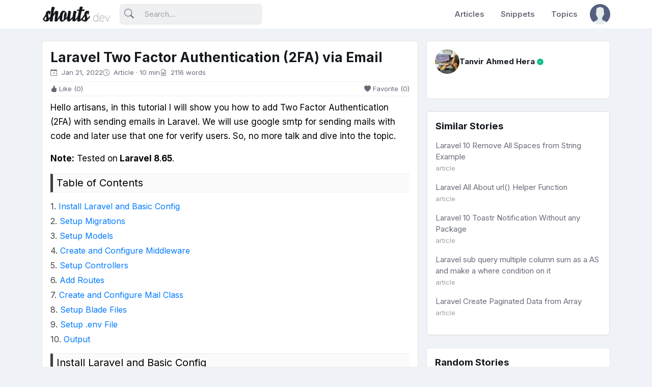

--- FILE ---
content_type: text/html; charset=UTF-8
request_url: https://shouts.dev/articles/laravel-two-factor-authentication-2fa-via-email
body_size: 9923
content:
<!DOCTYPE html><html
lang="en"><head><title>Laravel Two Factor Authentication (2FA) via Email - Shouts.dev</title><meta
charset="utf-8"><meta
name="viewport" content="width=device-width, initial-scale=1, shrink-to-fit=no"><meta
name="csrf_token" content="TfqadStTacveuEio7RWXEconIf85dFG2ZCs4oqmg"><meta
name="msvalidate.01" content="CEBDC951BAEC943D024957E67C3CD46E"/><meta
property="og:locale" content="en_US"/><meta
property="og:type" content="article"/><meta
property="og:title" content="Laravel Two Factor Authentication (2FA) via Email"/><meta
property="og:description" content="Hello artisans, in this tutorial I will show you how to add Two Factor Authentication (2FA) with sending emails in Laravel. We will use g..."/><meta
property="og:url" content="https://shouts.dev/articles/laravel-two-factor-authentication-2fa-via-email"/><meta
property="og:site_name" content="Shouts.dev"/><meta
property="article:publisher" content="https://www.facebook.com/shoutsdev"/><meta
property="article:author" content="https://shouts.dev/tanvirahmedhera"/><meta
property="article:published_time" content="2022-01-21T14:08:54+00:00"/><meta
property="article:modified_time" content="2023-04-24T10:34:06+00:00"/><meta
property="og:image" content="https://cdn.shouts.dev/media/251/afi-laravel.webp"/><meta
property="og:image:width" content="810"/><meta
property="og:image:height" content="421"/><meta
property="og:image:type" content="image/png"/><meta
name="twitter:card" content="summary"/><meta
name="twitter:creator" content="@shoutsdev"/><meta
name="twitter:site" content="@shoutsdev"/><meta
name="twitter:label1" content="Written by"/><meta
name="twitter:data1" content="Tanvir Ahmed Hera"/><meta
name="description" content="Hello artisans, in this tutorial I will show you how to add Two Factor Authentication (2FA) with sending emails in Laravel. We will use g..."> <script type="319428859b00030bfb9cd70e-text/javascript">const storedTheme=localStorage.getItem('theme')
const getPreferredTheme=()=>{if(storedTheme){return storedTheme}
return window.matchMedia('(prefers-color-scheme: dark)').matches?'dark':'light'}
const setTheme=function(theme){if(theme==='auto'&&window.matchMedia('(prefers-color-scheme: dark)').matches){document.documentElement.setAttribute('data-bs-theme','dark')}else{document.documentElement.setAttribute('data-bs-theme',theme)}}
setTheme(getPreferredTheme())
window.addEventListener('load',()=>{let el=document.querySelector('.theme-icon-active');if(el!=='undefined'&&el!=null){const showActiveTheme=theme=>{const activeThemeIcon=document.querySelector('.theme-icon-active use')
const btnToActive=document.querySelector(`[data-bs-theme-value="${theme}"]`)
const svgOfActiveBtn=btnToActive.querySelector('.mode-switch use').getAttribute('href')
document.querySelectorAll('[data-bs-theme-value]').forEach(element=>{element.classList.remove('active')})
btnToActive.classList.add('active')
activeThemeIcon.setAttribute('href',svgOfActiveBtn)}
window.matchMedia('(prefers-color-scheme: dark)').addEventListener('change',()=>{if(storedTheme!=='light'||storedTheme!=='dark'){setTheme(getPreferredTheme())}})
showActiveTheme(getPreferredTheme())
document.querySelectorAll('[data-bs-theme-value]').forEach(toggle=>{toggle.addEventListener('click',()=>{const theme=toggle.getAttribute('data-bs-theme-value')
localStorage.setItem('theme',theme)
setTheme(theme)
showActiveTheme(theme)})})}})</script> <link
rel="icon" href="https://shouts.dev/img/icon-64.png"><link
rel="canonical" href="https://shouts.dev/articles/laravel-two-factor-authentication-2fa-via-email"><link
rel="preconnect" href="https://fonts.googleapis.com"><link
rel="stylesheet" href="https://fonts.googleapis.com/css2?family=Inter:wght@300;400;500;600;700&display=swap"><link
rel="preload" as="style" href="https://shouts.dev/build/assets/style.2b4388ae.css" /><link
rel="stylesheet" href="https://shouts.dev/build/assets/style.2b4388ae.css" /><link
rel="preload" as="style" href="https://shouts.dev/build/assets/prism.f05767dd.css" /><link
rel="stylesheet" href="https://shouts.dev/build/assets/prism.f05767dd.css" /> <script src="https://shouts.dev/js/gtm.min.js?ver=1.0.1" defer type="319428859b00030bfb9cd70e-text/javascript"></script> <style >[wire\:loading],[wire\:loading\.delay],[wire\:loading\.inline-block],[wire\:loading\.inline],[wire\:loading\.block],[wire\:loading\.flex],[wire\:loading\.table],[wire\:loading\.grid],[wire\:loading\.inline-flex]{display:none}[wire\:loading\.delay\.shortest],[wire\:loading\.delay\.shorter],[wire\:loading\.delay\.short],[wire\:loading\.delay\.long],[wire\:loading\.delay\.longer],[wire\:loading\.delay\.longest]{display:none}[wire\:offline]{display:none}[wire\:dirty]:not(textarea):not(input):not(select){display:none}input:-webkit-autofill,select:-webkit-autofill,textarea:-webkit-autofill{animation-duration:50000s;animation-name:livewireautofill}@keyframes
livewireautofill{from{}}</style></head><body><noscript>
<iframe
src="https://www.googletagmanager.com/ns.html?id=GTM-WLZV992" height="0" width="0" style="display:none;visibility:hidden"></iframe>
</noscript><header
class="navbar-light fixed-top header-static bg-mode"><nav
class="navbar navbar-expand-lg"><div
class="container">
<a
class="navbar-brand" href="https://shouts.dev">
<img
class="light-mode-item navbar-brand-item" src="https://shouts.dev/img/logo.webp" alt="logo">
<img
class="dark-mode-item navbar-brand-item" src="https://shouts.dev/img/logo-white.webp" alt="logo">
</a>
<button
class="navbar-toggler ms-auto icon-md btn btn-light p-0" type="button" data-bs-toggle="collapse" data-bs-target="#navbarCollapse" aria-controls="navbarCollapse" aria-expanded="false" aria-label="Toggle navigation">
<span
class="navbar-toggler-animation">
<span></span>
<span></span>
<span></span>
</span>
</button><div
class="collapse navbar-collapse" id="navbarCollapse"><div
class="nav mt-3 mt-lg-0 flex-nowrap align-items-center px-4 px-lg-0"><div
class="nav-item w-100"><form
class="rounded position-relative" method="get" action="https://shouts.dev/search">
<input
class="form-control ps-5 bg-light" type="search" name="q" placeholder="Search..." aria-label="Search">
<button
class="btn bg-transparent px-2 py-0 position-absolute top-50 start-0 translate-middle-y" type="submit"><i
class="bi bi-search fs-5"> </i></button></form></div></div><ul
class="navbar-nav navbar-nav-scroll ms-auto"><li
class="nav-item">
<a
class="nav-link" href="https://shouts.dev/articles">Articles</a></li><li
class="nav-item">
<a
class="nav-link" href="https://shouts.dev/snippets">Snippets</a></li><li
class="nav-item">
<a
class="nav-link" href="https://shouts.dev/topics">Topics</a></li></ul></div><ul
class="nav flex-nowrap align-items-center ms-sm-3 list-unstyled"><li
class="nav-item ms-2 dropdown">
<a
class="nav-link btn icon-md p-0" href="#" id="profileDropdown" role="button" data-bs-auto-close="outside" data-bs-display="static" data-bs-toggle="dropdown" aria-expanded="false">
<img
class="avatar-img rounded-2" src="https://cdn.shouts.dev/contents/defaults/avatar.png" alt="">
</a><ul
class="dropdown-menu dropdown-animation dropdown-menu-end pt-3 small me-md-n3" aria-labelledby="profileDropdown"><li><a
class="dropdown-item bg-danger-soft-hover" href="https://shouts.dev/login"><i
class="bi bi-plugin fa-fw me-2"></i>Login</a></li><li><a
class="dropdown-item bg-danger-soft-hover" href="https://shouts.dev/register"><i
class="bi bi-power fa-fw me-2"></i>Register</a></li><li><hr
class="dropdown-divider"></li><li><div
class="modeswitch-item theme-icon-active d-flex justify-content-center gap-3 align-items-center p-2 pb-0">
<span>Mode:</span>
<button
type="button" class="btn btn-modeswitch nav-link text-primary-hover mb-0" data-bs-theme-value="light" data-bs-toggle="tooltip" data-bs-placement="top" data-bs-title="Light">
<svg
xmlns="http://www.w3.org/2000/svg" width="16" height="16" fill="currentColor" class="bi bi-sun fa-fw mode-switch" viewBox="0 0 16 16">
<path
d="M8 11a3 3 0 1 1 0-6 3 3 0 0 1 0 6zm0 1a4 4 0 1 0 0-8 4 4 0 0 0 0 8zM8 0a.5.5 0 0 1 .5.5v2a.5.5 0 0 1-1 0v-2A.5.5 0 0 1 8 0zm0 13a.5.5 0 0 1 .5.5v2a.5.5 0 0 1-1 0v-2A.5.5 0 0 1 8 13zm8-5a.5.5 0 0 1-.5.5h-2a.5.5 0 0 1 0-1h2a.5.5 0 0 1 .5.5zM3 8a.5.5 0 0 1-.5.5h-2a.5.5 0 0 1 0-1h2A.5.5 0 0 1 3 8zm10.657-5.657a.5.5 0 0 1 0 .707l-1.414 1.415a.5.5 0 1 1-.707-.708l1.414-1.414a.5.5 0 0 1 .707 0zm-9.193 9.193a.5.5 0 0 1 0 .707L3.05 13.657a.5.5 0 0 1-.707-.707l1.414-1.414a.5.5 0 0 1 .707 0zm9.193 2.121a.5.5 0 0 1-.707 0l-1.414-1.414a.5.5 0 0 1 .707-.707l1.414 1.414a.5.5 0 0 1 0 .707zM4.464 4.465a.5.5 0 0 1-.707 0L2.343 3.05a.5.5 0 1 1 .707-.707l1.414 1.414a.5.5 0 0 1 0 .708z"/>
<use
href="#"></use>
</svg>
</button>
<button
type="button" class="btn btn-modeswitch nav-link text-primary-hover mb-0" data-bs-theme-value="dark" data-bs-toggle="tooltip" data-bs-placement="top" data-bs-title="Dark">
<svg
xmlns="http://www.w3.org/2000/svg" width="16" height="16" fill="currentColor" class="bi bi-moon-stars fa-fw mode-switch" viewBox="0 0 16 16">
<path
d="M6 .278a.768.768 0 0 1 .08.858 7.208 7.208 0 0 0-.878 3.46c0 4.021 3.278 7.277 7.318 7.277.527 0 1.04-.055 1.533-.16a.787.787 0 0 1 .81.316.733.733 0 0 1-.031.893A8.349 8.349 0 0 1 8.344 16C3.734 16 0 12.286 0 7.71 0 4.266 2.114 1.312 5.124.06A.752.752 0 0 1 6 .278zM4.858 1.311A7.269 7.269 0 0 0 1.025 7.71c0 4.02 3.279 7.276 7.319 7.276a7.316 7.316 0 0 0 5.205-2.162c-.337.042-.68.063-1.029.063-4.61 0-8.343-3.714-8.343-8.29 0-1.167.242-2.278.681-3.286z"/>
<path
d="M10.794 3.148a.217.217 0 0 1 .412 0l.387 1.162c.173.518.579.924 1.097 1.097l1.162.387a.217.217 0 0 1 0 .412l-1.162.387a1.734 1.734 0 0 0-1.097 1.097l-.387 1.162a.217.217 0 0 1-.412 0l-.387-1.162A1.734 1.734 0 0 0 9.31 6.593l-1.162-.387a.217.217 0 0 1 0-.412l1.162-.387a1.734 1.734 0 0 0 1.097-1.097l.387-1.162zM13.863.099a.145.145 0 0 1 .274 0l.258.774c.115.346.386.617.732.732l.774.258a.145.145 0 0 1 0 .274l-.774.258a1.156 1.156 0 0 0-.732.732l-.258.774a.145.145 0 0 1-.274 0l-.258-.774a1.156 1.156 0 0 0-.732-.732l-.774-.258a.145.145 0 0 1 0-.274l.774-.258c.346-.115.617-.386.732-.732L13.863.1z"/>
<use
href="#"></use>
</svg>
</button>
<button
type="button" class="btn btn-modeswitch nav-link text-primary-hover mb-0 active" data-bs-theme-value="auto" data-bs-toggle="tooltip" data-bs-placement="top" data-bs-title="Auto">
<svg
xmlns="http://www.w3.org/2000/svg" width="16" height="16" fill="currentColor" class="bi bi-circle-half fa-fw mode-switch" viewBox="0 0 16 16">
<path
d="M8 15A7 7 0 1 0 8 1v14zm0 1A8 8 0 1 1 8 0a8 8 0 0 1 0 16z"/>
<use
href="#"></use>
</svg>
</button></div></li></ul></li></ul></div></nav></header><main><div
class="container"><div
class="row g-3"><div
class="col-lg-8 vstack gap-3"><div
class="card"><div
class="card-body"><div
class="d-sm-flex align-items-center"><div
class="mt-2 mt-sm-0"><h3 class="mb-1">Laravel Two Factor Authentication (2FA) via Email</h3><ul
class="nav nav-stack small"><li
class="nav-item">
<i
class="bi bi-calendar-check pe-1"></i> Jan 21, 2022</li><li
class="nav-item">
<i
class="bi bi-clock pe-1"></i> Article · 10 min</li><li
class="nav-item">
<i
class="bi bi-file-earmark-word pe-1"></i> 2116 words</li></ul></div><div
class="d-flex mt-2 ms-auto d-none"><div
class="dropdown">
<button
class="icon-md btn btn-secondary-soft" type="button" id="profileAction" data-bs-toggle="dropdown" aria-expanded="false">
<i
class="bi bi-three-dots"></i>
</button><ul
class="dropdown-menu dropdown-menu-end" aria-labelledby="profileAction"><li><a
class="dropdown-item" href="#"> <i
class="bi bi-bookmark fa-fw pe-2"></i>Share profile in a message</a></li><li><a
class="dropdown-item" href="#"> <i
class="bi bi-file-earmark-pdf fa-fw pe-2"></i>Save your profile to PDF</a></li><li><a
class="dropdown-item" href="#"> <i
class="bi bi-lock fa-fw pe-2"></i>Lock profile</a></li><li><hr
class="dropdown-divider"></li><li><a
class="dropdown-item" href="#"> <i
class="bi bi-gear fa-fw pe-2"></i>Profile settings</a></li></ul></div></div></div><ul
class="nav nav-stack nav-article small my-2"><li
class="nav-item"><div
wire:id="tN8uO42eQQ2u4zgZac1S" wire:initial-data="{&quot;fingerprint&quot;:{&quot;id&quot;:&quot;tN8uO42eQQ2u4zgZac1S&quot;,&quot;name&quot;:&quot;frontend.social.like&quot;,&quot;locale&quot;:&quot;en&quot;,&quot;path&quot;:&quot;articles\/laravel-two-factor-authentication-2fa-via-email&quot;,&quot;method&quot;:&quot;GET&quot;,&quot;v&quot;:&quot;acj&quot;},&quot;effects&quot;:{&quot;listeners&quot;:[]},&quot;serverMemo&quot;:{&quot;children&quot;:[],&quot;errors&quot;:[],&quot;htmlHash&quot;:&quot;e74225f6&quot;,&quot;data&quot;:{&quot;model&quot;:null,&quot;type&quot;:&quot;article&quot;,&quot;type_id&quot;:&quot;463&quot;,&quot;is_reacted&quot;:null,&quot;total_likes&quot;:0},&quot;dataMeta&quot;:[],&quot;checksum&quot;:&quot;3b57efc5d52e8e0a8a1112a99f905beaf6076de18d9166c988779e335a3a40f9&quot;}}">
<a
href="#!" class="nav-link nav-link-article-like" wire:click="like('article', 463)"> <i
class="bi bi-hand-thumbs-up-fill pe-1"></i>Like (0)</a></div></li><li
class="nav-item ms-auto"><div
wire:id="t1LPnjlu5xk8wFF2qkPG" wire:initial-data="{&quot;fingerprint&quot;:{&quot;id&quot;:&quot;t1LPnjlu5xk8wFF2qkPG&quot;,&quot;name&quot;:&quot;frontend.social.favorite&quot;,&quot;locale&quot;:&quot;en&quot;,&quot;path&quot;:&quot;articles\/laravel-two-factor-authentication-2fa-via-email&quot;,&quot;method&quot;:&quot;GET&quot;,&quot;v&quot;:&quot;acj&quot;},&quot;effects&quot;:{&quot;listeners&quot;:[]},&quot;serverMemo&quot;:{&quot;children&quot;:[],&quot;errors&quot;:[],&quot;htmlHash&quot;:&quot;e6193991&quot;,&quot;data&quot;:{&quot;model&quot;:null,&quot;type&quot;:&quot;article&quot;,&quot;type_id&quot;:&quot;463&quot;,&quot;is_favorited&quot;:null,&quot;total_likes&quot;:0},&quot;dataMeta&quot;:[],&quot;checksum&quot;:&quot;fad0e09258d9a2b2c87b93e4d7641cb62a3dee22e4f738d3ecf6b3796413af98&quot;}}">
<a
href="#!" class="nav-link nav-link-article-favorite" wire:click="like('article', 463)"> <i
class="bi bi-heart-fill pe-1"></i>Favorite (0)</a></div></li></ul><div
class="article"><p>Hello artisans, in this tutorial I will show you how to add Two Factor Authentication (2FA) with sending emails in Laravel. We will use google smtp for sending mails with code and later use that one for verify users. So, no more talk and dive into the topic.</p><p><strong>Note:</strong>&nbsp;Tested on<strong>&nbsp;Laravel 8</strong>.<strong>65</strong>.</p><h1 class="step">Table of Contents</h1><ol><li><a
href="#step1">Install Laravel and Basic Config</a></li><li><a
href="#step2">Setup Migrations</a></li><li><a
href="#step3">Setup Models</a></li><li><a
href="#step4">Create and Configure Middleware</a></li><li><a
href="#step6">Setup Controllers</a></li><li><a
href="#step6">Add Routes</a></li><li><a
href="#step7">Create and Configure Mail Class</a></li><li><a
href="#step8">Setup Blade Files</a></li><li><a
href="#step9">Setup .env File</a></li><li><a
href="#step10">Output</a></li></ol><h2 id="step1" class="step">Install Laravel and Basic Config</h2><p>Each Laravel project needs this thing. For that you can see the very beautiful article on this topic from here:&nbsp;<a
href="https://shouts.dev/install-laravel-and-basic-configurations" target="_blank" rel="noreferrer noopener">Install Laravel and Basic Configurations</a>.</p><h2 id="step2" class="step">Setup Migrations</h2><p>Here we need to create a table which will store all the codes which we are to use for verify. So fire the below command in your terminal.</p><pre><code class="language-bash">php artisan make:model UserCode -mcr</code></pre><p> This command will create a model named <strong>UserCode.php</strong>, a controller called <strong>UserCodeController</strong> and a migration files called <strong>user_codes</strong>. We will now setup the migration for now. So, open up the file and paste the below code.</p><div
class="filename">database/migrations/2021_11_20_103841_create_user_codes_table.php</div><pre><code class="language-php">&lt;?php

use Illuminate\Database\Migrations\Migration;
use Illuminate\Database\Schema\Blueprint;
use Illuminate\Support\Facades\Schema;

class CreateUserCodesTable extends Migration
{
    public function up()
    {
        Schema::create('user_codes', function (Blueprint $table) {
            $table-&gt;id();
            $table-&gt;foreignId('user_id')-&gt;constrained()-&gt;cascadeOnDelete();
            $table-&gt;string('code');
            $table-&gt;timestamps();
        });
    }

    public function down()
    {
        Schema::dropIfExists('user_codes');
    }
}</code></pre><p>Now we have to run this migration. So fire the below command in your terminal.</p><pre><code class="language-bash">php artisan make:model UserCode -mcr</code></pre><h2 id="step3" class="step">Setup Models</h2><p>First we will update our default <strong>User.php</strong> model. So open and Update the file using below code</p><div
class="filename">app/Models/User.php</div><pre><code class="language-php">&lt;?php

namespace App\Models;

use Illuminate\Database\Eloquent\Factories\HasFactory;
use Illuminate\Foundation\Auth\User as Authenticatable;
use Illuminate\Notifications\Notifiable;
use Illuminate\Support\Facades\Mail;
use Laravel\Sanctum\HasApiTokens;
use App\Mail\SendCodeMail;

class User extends Authenticatable
{
    use HasApiTokens, HasFactory, Notifiable;

    protected $fillable = [
        'name',
        'email',
        'password',
    ];

    protected $hidden = [
        'password',
        'remember_token',
    ];

    protected $casts = [
        'email_verified_at' =&gt; 'datetime',
    ];

    public function generateCode()
    {
        $code = rand(1000, 9999);

        UserCode::updateOrCreate(
            [ 'user_id' =&gt; auth()-&gt;id() ],
            [ 'code' =&gt; $code ]
        );

        try {

            $details = [
                'title' =&gt; 'Mail from shouts.dev',
                'code' =&gt; $code
            ];

            Mail::to(auth()-&gt;user()-&gt;email)-&gt;send(new SendCodeMail($details));

        } catch (\Exception $e) {
            info("Error: ". $e-&gt;getMessage());
            dd($e);
        }
    }
}
</code></pre><p>Now, we will update the The <strong>UserCode.php</strong> which we will create at the <a
href="#step2">step2</a>.  So open up the file and paste the below code</p><div
class="filename">app/Models/UserCode.php</div><pre><code class="language-php">&lt;?php

namespace App\Models;

use Illuminate\Database\Eloquent\Factories\HasFactory;
use Illuminate\Database\Eloquent\Model;

class UserCode extends Model
{
    use HasFactory;

    protected $fillable = [
        'user_id',
        'code',
    ];
}</code></pre><h2 id="step4" class="step">Create and Configure Middleware</h2><p>First we need to create a middleware for check user has 2FA or not. So, fire the below command to create w new middleware.</p><pre><code class="language-php">php artisan make:middleware Check2FA</code></pre><p>It will create a middleware under <strong>app\Http\Middleware</strong>. Open the file and paste the below code.</p><div
class="filename">app/Http/Middleware/Check2FA.php</div><pre><code class="language-php">&lt;?php

namespace App\Http\Middleware;

use Closure;
use Illuminate\Http\Request;
use Illuminate\Support\Facades\Session;

class Check2FA
{
    public function handle(Request $request, Closure $next)
    {
        if (!Session::has('user_2fa')) {
            return redirect()-&gt;route('2fa.index');
        }
        return $next($request);
    }
}</code></pre><p>Now, we need to register the middleware in <strong>kernel.php</strong>. Open the <strong>kernel.php</strong> and update its <strong>$routeMiddleware</strong> property with the following code.</p><div
class="filename">app/Http/Kernel.php</div><pre><code class="language-php">protected $routeMiddleware = [
        'auth' =&gt; \App\Http\Middleware\Authenticate::class,
        'auth.basic' =&gt; \Illuminate\Auth\Middleware\AuthenticateWithBasicAuth::class,
        'cache.headers' =&gt; \Illuminate\Http\Middleware\SetCacheHeaders::class,
        'can' =&gt; \Illuminate\Auth\Middleware\Authorize::class,
        'guest' =&gt; \App\Http\Middleware\RedirectIfAuthenticated::class,
        'password.confirm' =&gt; \Illuminate\Auth\Middleware\RequirePassword::class,
        'signed' =&gt; \Illuminate\Routing\Middleware\ValidateSignature::class,
        'throttle' =&gt; \Illuminate\Routing\Middleware\ThrottleRequests::class,
        'verified' =&gt; \Illuminate\Auth\Middleware\EnsureEmailIsVerified::class,
        '2fa' =&gt; \App\Http\Middleware\Check2FA::class,
    ];</code></pre><h2 id="step5" class="step">Setup Controllers</h2><p>Here, we need first modify our Default <strong>LoginController</strong> by replacing with the below code.</p><div
class="filename">app/Http/Controllers/Auth/LoginController.php</div><pre><code class="language-php">&lt;?php

namespace App\Http\Controllers\Auth;

use App\Http\Controllers\Controller;
use App\Providers\RouteServiceProvider;
use Illuminate\Foundation\Auth\AuthenticatesUsers;
use Illuminate\Http\Request;
use Illuminate\Support\Facades\Auth;

class LoginController extends Controller
{
    use AuthenticatesUsers;

    protected $redirectTo = RouteServiceProvider::HOME;

    public function __construct()
    {
        $this-&gt;middleware('guest')-&gt;except('logout');
    }

    public function login(Request $request)
    {
        $request-&gt;validate([
            'email' =&gt; 'required',
            'password' =&gt; 'required',
        ]);

        $credentials = $request-&gt;only('email', 'password');
        if (Auth::attempt($credentials)) {

            auth()-&gt;user()-&gt;generateCode();

            return redirect()-&gt;route('2fa.index');
        }

        return redirect("login")-&gt;withSuccess('Oppes! You have entered invalid credentials');
    }
}</code></pre><p>Now, we will update the The <strong>UserCodeController.php</strong> which we will create at the <a
href="#step2">step2</a>.  So open up the file and paste the below code</p><div
class="filename">app/Http/Controllers/Auth/LoginController.php</div><pre><code class="language-php">&lt;?php

namespace App\Http\Controllers;

use App\Models\UserCode;
use Illuminate\Http\Request;
use Illuminate\Support\Facades\Session;

class UserCodeController extends Controller
{
    public function index()
    {
        return view('2fa');
    }

    public function create()
    {
        //
    }

    public function store(Request $request)
    {
        $request-&gt;validate([
            'code'=&gt;'required',
        ]);

        $find = UserCode::where('user_id', auth()-&gt;id())
            -&gt;where('code', $request-&gt;code)
            -&gt;where('updated_at', '&gt;=', now()-&gt;subMinutes(2))
            -&gt;first();

        if (!is_null($find)) {
            Session::put('user_2fa', auth()-&gt;id());
            return redirect()-&gt;route('home');
        }

        return back()-&gt;with('error', 'You entered wrong code.');
    }

    public function resend()
    {
        auth()-&gt;user()-&gt;generateCode();

        return back()-&gt;with('success', 'We sent you code on your email.');
    }
}</code></pre><h2 id="step6" class="step">Add Routes</h2><p>Hew we need to define some routes that we will use to redirect user. So paste the below code into <strong>web.php</strong></p><div
class="filename">routes/web.php</div><pre><code class="language-php">&lt;?php

use Illuminate\Support\Facades\Auth;
use Illuminate\Support\Facades\Route;

Route::get('/', function () {
    return view('welcome');
});

Auth::routes();

Route::get('/home', [App\Http\Controllers\HomeController::class, 'index'])-&gt;name('home');
Route::get('2fa', [App\Http\Controllers\UserCodeController::class, 'index'])-&gt;name('2fa.index');
Route::post('2fa', [App\Http\Controllers\UserCodeController::class, 'store'])-&gt;name('2fa.post');
Route::get('2fa/reset', [App\Http\Controllers\UserCodeController::class, 'resend'])-&gt;name('2fa.resend');</code></pre><h2 id="step7" class="step">Create and Configure Mail Class</h2><p>At first ween need to create a <strong>Mail</strong> class by firing the below code</p><pre><code class="language-bash">php artisan make:mail SendCodeMail</code></pre><p>This will create a file under <strong>app\Mail</strong>. Open the file and paste the below code</p><div
class="filename">app/Mail/SendCodeMail.php</div><pre><code class="language-php">&lt;?php

namespace App\Mail;

use Illuminate\Bus\Queueable;
use Illuminate\Mail\Mailable;
use Illuminate\Queue\SerializesModels;

class SendCodeMail extends Mailable
{
    use Queueable, SerializesModels;

    private $details;

    public function __construct($details)
    {
        $this-&gt;details = $details;
    }

    public function build()
    {
        $data = $this-&gt;details;
        return $this-&gt;subject('Mail from shouts.dev')
            -&gt;view('emails.code',$data);
    }
}</code></pre><h2 id="step8" class="step">Setup Blade Files</h2><p>Create two blade files</p><ol><li>2fa.blade.php</li><li>email_code.blade.php</li></ol><p>Now paste the below codes into their corresponding files.</p><div
class="filename">resources/views/2fa.blade.php</div><pre><code class="language-html">@extends('layouts.app')

@section('content')
    &lt;div class="container"&gt;
        &lt;div class="row justify-content-center"&gt;
            &lt;div class="col-md-8"&gt;
                &lt;div class="card"&gt;
                    &lt;div class="card-header"&gt;2FA Verification&lt;/div&gt;

                    &lt;div class="card-body"&gt;
                        &lt;form method="POST" action="{{ route('2fa.post') }}"&gt;
                            @csrf

                            &lt;p class="text-center"&gt;We sent code to email : {{ substr(auth()-&gt;user()-&gt;email, 0, 5) . '******' . substr(auth()-&gt;user()-&gt;email,  -2) }}&lt;/p&gt;

                            @if ($message = Session::get('success'))
                                &lt;div class="row"&gt;
                                    &lt;div class="col-md-12"&gt;
                                        &lt;div class="alert alert-success alert-block"&gt;
                                            &lt;button type="button" class="close" data-dismiss="alert"&gt;×&lt;/button&gt;
                                            &lt;strong&gt;{{ $message }}&lt;/strong&gt;
                                        &lt;/div&gt;
                                    &lt;/div&gt;
                                &lt;/div&gt;
                            @endif

                            @if ($message = Session::get('error'))
                                &lt;div class="row"&gt;
                                    &lt;div class="col-md-12"&gt;
                                        &lt;div class="alert alert-danger alert-block"&gt;
                                            &lt;button type="button" class="close" data-dismiss="alert"&gt;×&lt;/button&gt;
                                            &lt;strong&gt;{{ $message }}&lt;/strong&gt;
                                        &lt;/div&gt;
                                    &lt;/div&gt;
                                &lt;/div&gt;
                            @endif

                            &lt;div class="form-group row"&gt;
                                &lt;label for="code" class="col-md-4 col-form-label text-md-right"&gt;Code&lt;/label&gt;

                                &lt;div class="col-md-6"&gt;
                                    &lt;input id="code" type="number" class="form-control @error('code') is-invalid @enderror" name="code" value="{{ old('code') }}" required autocomplete="code" autofocus&gt;

                                    @error('code')
                                    &lt;span class="invalid-feedback" role="alert"&gt;
                                        &lt;strong&gt;{{ $message }}&lt;/strong&gt;
                                    &lt;/span&gt;
                                    @enderror
                                &lt;/div&gt;
                            &lt;/div&gt;

                            &lt;div class="form-group row mb-0"&gt;
                                &lt;div class="col-md-8 offset-md-4"&gt;
                                    &lt;a class="btn btn-link" href="{{ route('2fa.resend') }}"&gt;Resend Code?&lt;/a&gt;
                                &lt;/div&gt;
                            &lt;/div&gt;

                            &lt;div class="form-group row mb-0"&gt;
                                &lt;div class="col-md-8 offset-md-4"&gt;
                                    &lt;button type="submit" class="btn btn-primary"&gt;
                                        Submit
                                    &lt;/button&gt;

                                &lt;/div&gt;
                            &lt;/div&gt;
                        &lt;/form&gt;
                    &lt;/div&gt;
                &lt;/div&gt;
            &lt;/div&gt;
        &lt;/div&gt;
    &lt;/div&gt;
@endsection
</code></pre><div
class="filename">resources/views/email_code.blade.php</div><pre><code class="language-html">&lt;!DOCTYPE html&gt;
&lt;html&gt;
&lt;head&gt;
    &lt;title&gt;shouts.dev&lt;/title&gt;
&lt;/head&gt;
&lt;body&gt;
&lt;h1&gt;{{ $title }}&lt;/h1&gt;
&lt;p&gt;Your code is : {{ $code }}&lt;/p&gt;

&lt;p&gt;Thank you&lt;/p&gt;
&lt;/body&gt;
&lt;/html&gt;
</code></pre><h2 id="step9" class="step">Setup .env File</h2><div
class="filename">.env</div><pre><code class="language-php">MAIL_DRIVER=smtp
MAIL_HOST=smtp.gmail.com
MAIL_PORT=587
<a href="/cdn-cgi/l/email-protection" class="__cf_email__" data-cfemail="3875797174676d6b7d6a7679757d0555415f57575f545d785f55595154165b5755">[email&#160;protected]</a>
MAIL_PASSWORD=*********
MAIL_ENCRYPTION=tls
<a href="/cdn-cgi/l/email-protection" class="__cf_email__" data-cfemail="d895999194879e8a979587999c9c8a9d8b8be5b5a1bfb7b7bfb4bd98bfb5b9b1b4f6bbb7b5">[email&#160;protected]</a>
MAIL_FROM_NAME="${APP_NAME}"
</code></pre><h2 id="step10" class="step">Output</h2><p>After successfully completed all the step if you run your project and try to login you will see the below output</p><figure
class="wp-block-image size-full"><img
loading="lazy" width="1254" height="458" src="https://cdn.shouts.dev/wp-content/uploads/2021/11/20181536/image-6.png" alt="" class="wp-image-10228"><figcaption>After Login ask for a Code</figcaption></figure><figure
class="wp-block-image size-full"><img
loading="lazy" width="1008" height="352" src="https://cdn.shouts.dev/wp-content/uploads/2021/11/20182054/image-8.png" alt="" class="wp-image-10230"><p></p><figcaption>Email for 2FA</figcaption></figure><p> That’s all for today. You can download this project from <a
href="https://github.com/shoutsdev/laravel-2fa" target="_blank" rel="noreferrer noopener">GitHub</a>. Thanks for reading.</p><hr
style="border: 1px solid #9f9b9b"><div
class="tags d-flex flex-row gap-3">
<a
href="https://shouts.dev/topics/laravel" class="">Laravel</a></div></div></div></div></div><div
class="col-lg-4"><div
class="row g-4"><div
class="col-md-6 col-lg-12"><div
class="card"><div
class="card-header border-0 pb-0"><div
class="hstack gap-2 mb-3"><div
class="avatar">
<a
href="https://shouts.dev/tanvirahmedhera" rel="author">
<img
class="avatar-img rounded-circle" src="https://cdn.shouts.dev/uploads/avatars/avatar_5_63746b5dc4af2.JPEG" alt="avatar">
</a></div><div
class="overflow-hidden"><h6 class="mb-0 h6">
<a
href="https://shouts.dev/tanvirahmedhera" rel="author">Tanvir Ahmed Hera</a>
<i
class="bi bi-patch-check-fill text-success small"></i></h6><p
class="mb-0 small text-truncate"></p></div></div></div><div
class="card-body position-relative pt-0"><p></p><div
class="social-links d-flex justify-content-center"><div
class="row"></div></div></div></div></div><div
class="col-md-6 col-lg-12"><div
class="card"><div
class="col-sm-6 col-lg-12"><div
class="card"><div
class="card-header pb-0 border-0"><h5 class="card-title mb-0">Similar Stories</h5></div><div
class="card-body"><div
class="mb-3 related"><p
class="mb-0"><a
href="https://shouts.dev/articles/laravel-10-remove-all-spaces-from-string-example">Laravel 10 Remove All Spaces from String Example</a></p>
<small
class="text-gray-50">article</small></div><div
class="mb-3 related"><p
class="mb-0"><a
href="https://shouts.dev/articles/laravel-all-about-url-helper-function">Laravel All About url() Helper Function</a></p>
<small
class="text-gray-50">article</small></div><div
class="mb-3 related"><p
class="mb-0"><a
href="https://shouts.dev/articles/laravel-10-toastr-notification-without-any-package">Laravel 10 Toastr Notification Without any Package</a></p>
<small
class="text-gray-50">article</small></div><div
class="mb-3 related"><p
class="mb-0"><a
href="https://shouts.dev/articles/laravel-sub-query-multiple-column-sum-as-a-as-and-make-a-where-condition-on-it">Laravel sub query multiple column sum as a AS and make a where condition on it</a></p>
<small
class="text-gray-50">article</small></div><div
class="mb-3 related"><p
class="mb-0"><a
href="https://shouts.dev/articles/laravel-create-paginated-data-from-array">Laravel Create Paginated Data from Array</a></p>
<small
class="text-gray-50">article</small></div></div></div></div></div></div><div
class="col-sm-6 col-lg-12"><div
class="card"><div
class="card-header pb-0 border-0"><h5 class="card-title mb-0">Random Stories</h5></div><div
class="card-body"><div
class="mb-3 related"><p
class="mb-0"><a
href="https://shouts.dev/articles/laravel-9-how-to-send-mail-using-zoho-smtp">Laravel 9 How to Send Mail using Zoho SMTP</a></p>
<small
class="text-gray-50">article</small></div><div
class="mb-3 related"><p
class="mb-0"><a
href="https://shouts.dev/articles/how-to-map-a-nested-array-in-react">How to Map a Nested Array in React</a></p>
<small
class="text-gray-50">article</small></div><div
class="mb-3 related"><p
class="mb-0"><a
href="https://shouts.dev/articles/laravel-add-google-map-or-define-a-central-position-in-google-map">Laravel Add Google Map or Define a Central Position in Google Map</a></p>
<small
class="text-gray-50">article</small></div><div
class="mb-3 related"><p
class="mb-0"><a
href="https://shouts.dev/articles/javascript-create-dropdown-using-js-css">JavaScript Create Dropdown using JS & CSS</a></p>
<small
class="text-gray-50">article</small></div><div
class="mb-3 related"><p
class="mb-0"><a
href="https://shouts.dev/articles/authentication-with-breeze">Chapter 4 - Authentication with Breeze</a></p>
<small
class="text-gray-50">article</small></div></div></div></div></div></div></div></div></main><noscript
id="deferred-styles"><link
rel="stylesheet" type="text/css" href="https://shouts.dev/frontend/social/css/bootstrap-icons.css">
</noscript> <script data-cfasync="false" src="/cdn-cgi/scripts/5c5dd728/cloudflare-static/email-decode.min.js"></script><script type="319428859b00030bfb9cd70e-text/javascript">var loadDeferredStyles=function(){var addStylesNode=document.getElementById("deferred-styles");var replacement=document.createElement("div");replacement.innerHTML=addStylesNode.textContent;document.body.appendChild(replacement)
addStylesNode.parentElement.removeChild(addStylesNode);};var raf=window.requestAnimationFrame||window.mozRequestAnimationFrame||window.webkitRequestAnimationFrame||window.msRequestAnimationFrame;if(raf)raf(function(){window.setTimeout(loadDeferredStyles,0);});else window.addEventListener('load',loadDeferredStyles);</script>  <script src="https://shouts.dev/frontend/social/js/bootstrap.bundle.min.js" defer type="319428859b00030bfb9cd70e-text/javascript"></script> <script src="https://shouts.dev/frontend/social/js/lightbox.min.js?ver=1.0.0" defer type="319428859b00030bfb9cd70e-text/javascript"></script> <script src="https://code.jquery.com/jquery-3.7.0.min.js" defer type="319428859b00030bfb9cd70e-text/javascript"></script>  <script src="/vendor/livewire/livewire.js?id=90730a3b0e7144480175" data-turbo-eval="false" data-turbolinks-eval="false" type="319428859b00030bfb9cd70e-text/javascript"></script><script data-turbo-eval="false" data-turbolinks-eval="false" type="319428859b00030bfb9cd70e-text/javascript">window.livewire=new Livewire();window.Livewire=window.livewire;window.livewire_app_url='';window.livewire_token='TfqadStTacveuEio7RWXEconIf85dFG2ZCs4oqmg';window.deferLoadingAlpine=function(callback){window.addEventListener('livewire:load',function(){callback();});};let started=false;window.addEventListener('alpine:initializing',function(){if(!started){window.livewire.start();started=true;}});document.addEventListener("DOMContentLoaded",function(){if(!started){window.livewire.start();started=true;}});</script> <script src="https://shouts.dev/assets/js/prism.js?ver=1.29.0" defer type="319428859b00030bfb9cd70e-text/javascript"></script> <script type="319428859b00030bfb9cd70e-text/javascript">window.onload=function(){var imgs=document.querySelectorAll('div.article img');[].forEach.call(imgs,function(element,index,array){element.classList.add("shouts-lightbox");});}
document.querySelectorAll('details').forEach((D,_,A)=>{D.ontoggle=_=>{if(D.open)A.forEach(d=>{if(d!==D)d.open=false})}})</script> <script src="/cdn-cgi/scripts/7d0fa10a/cloudflare-static/rocket-loader.min.js" data-cf-settings="319428859b00030bfb9cd70e-|49" defer></script></body></html>

--- FILE ---
content_type: text/css
request_url: https://shouts.dev/build/assets/prism.f05767dd.css
body_size: 1448
content:
@charset "UTF-8";.terminal,code,kbd,pre{font-size:14px}.terminal,div.code-toolbar,pre[data-line]{position:relative}div.code-toolbar>.toolbar .copy-to-clipboard-button,kbd{display:inline-block}pre{max-height:500px;border:0;border-radius:4px;background:0 0;-moz-tab-size:2;-o-tab-size:2;tab-size:2;color:#404040;padding:0;margin:0 0 1rem}pre,pre code{font-family:Menlo,monospace}hr{height:0;border:0;border-top:1px solid #eee}dt{font-weight:600}dd{margin-bottom:.5rem}.terminal{padding:45px 1rem 1rem;font-family:Menlo,Roboto Mono,Courier New,monospace;border:1px solid #d8d9da;box-shadow:3px 5px 20px #00000029;border-radius:6px;margin:2rem 0}.terminal:before{content:"\2022\2022\2022";position:absolute;top:0;left:0;height:25px;background:#e1e1e1;color:#c2c3c4;width:100%;font-size:2.5rem;margin:0;line-height:0;padding:14px 0;text-indent:4px;letter-spacing:-3px}pre .terminal{overflow:hidden}code[class*=language-],pre code,pre[class*=language-]{font-size:13px;color:#b3b9c5;font-family:Menlo,Monaco,Consolas,Courier New,monospace;direction:ltr;text-align:left;white-space:pre;word-spacing:normal;word-break:normal;line-height:1.4;font-weight:400;-moz-tab-size:2;-o-tab-size:2;tab-size:2;-webkit-hyphens:none;hyphens:none;-webkit-font-smoothing:subpixel-antialiased}@media (min-width: 700px){code[class*=language-],pre code,pre[class*=language-]{font-size:14px}}pre code{display:block;padding:1rem;overflow:auto;background-color:#333;box-shadow:2px 4px 25px #00000026}kbd{background-color:#f7f7f7;border:1px solid rgba(0,0,0,.3);border-radius:3px;box-shadow:0 1px #0003,inset 0 0 0 2px #fff;color:#333;font-family:Helvetica,Arial,sans-serif;line-height:1.4;margin:0 .1em;padding:.1em .6em;text-shadow:0 1px 0 #fff}:not(pre)>code[class*=language-]{padding:3px 5px;background:#333;border:1px solid #333}:not(pre)>code{--bg-opacity: 1;padding:.2rem .33rem;vertical-align:1%;font-size:.78em;font-family:Menlo,monospace;color:#2d3748!important;background-color:#edf2f7;border:1px solid #eee;border-radius:5px}code[class*=language-css],code[class*=language-less],code[class*=language-sass],code[class*=language-scss]{color:#c9c}.filename{font-family:-apple-system,BlinkMacSystemFont,Roboto,Helvetica Neue,Helvetica,Arial,sans-serif;background:#111;padding:.5rem 1rem .75rem;font-size:1rem;color:#fff;font-weight:400;border-top-left-radius:6px;border-top-right-radius:6px;margin-bottom:-4px;margin-top:4px}.token.doctype{background:#000;color:#fff}.token.cdata,.token.comment,.token.prolog{color:#777c85}.token.namespace{opacity:.7}.token.attr-value,.token.string{color:#92d192}.token.punctuation{color:#d5d8df}.token.operator{color:#ac8d58}.token.variable{color:#f2777a}.token.property{color:#abb2bf}.token.boolean,.token.constant,.token.entity,.token.inserted,.token.number,.token.regex,.token.symbol,.token.url{color:#77e38e}.token.delimiter{background:#000;color:#fff;padding:1px 2px}.token.atrule,.token.function{color:#62cfcf}.language-autohotkey .token.keyword,.token.keyword{color:#ffeead}.token.important,.token.regex{color:#fd971f}.token.bold,.token.important{font-weight:700}.token.entity{cursor:help}.language-autohotkey .token.selector{color:#f7931e}.token.attr-name,.token.selector{color:#ffd479}.language-php .token.function{color:#fff}.token.class-name{color:#e1a6f2}.language-autohotkey .token.tag,.token.deleted{color:#ff8a8a}.token.tag{color:#6ab0f3}.token.italic{font-style:italic}pre[data-line]{padding:1rem 0}.line-highlight{position:absolute;left:0;right:0;padding:inherit 0;margin-top:1rem;background:hsla(0,0%,59%,.1);pointer-events:none;line-height:inherit;white-space:pre}.line-highlight:before,.line-highlight[data-end]:after{content:attr(data-start);position:absolute;top:.4em;left:.6em;min-width:1em;padding:0 .5em;background-color:transparent;color:transparent;font:700 65%/1.5 sans-serif;text-align:center;vertical-align:.3em;border-radius:999px;text-shadow:none}.line-highlight[data-end]:after{content:attr(data-end);top:auto;bottom:.4em}.line-numbers .line-highlight:after,.line-numbers .line-highlight:before{content:none}code::-moz-selection,pre::-moz-selection{text-shadow:none;color:inherit;background:hsla(0,0%,59%,.3)!important}code::selection,pre::selection{text-shadow:none;color:inherit;background:hsla(0,0%,59%,.3)!important}code[class*=language-]::-moz-selection,pre[class*=language-]::-moz-selection{text-shadow:none;color:inherit;background:hsla(0,0%,59%,.3)!important}code[class*=language-]::selection,pre[class*=language-]::selection{text-shadow:none;color:inherit;background:hsla(0,0%,59%,.3)!important}div.code-toolbar>.toolbar{position:absolute;top:.3em;right:.2em;transition:opacity .3s ease-in-out;opacity:0}div.code-toolbar:hover>.toolbar{opacity:1}div.code-toolbar:focus-within>.toolbar{opacity:1}copy-to-clipboard-button div.code-toolbar>.toolbar a{cursor:pointer}div.code-toolbar>.toolbar button{border:0;font:inherit;line-height:normal;overflow:visible;-webkit-user-select:none;-moz-user-select:none;-ms-user-select:none}div.code-toolbar>.toolbar a,div.code-toolbar>.toolbar button{color:#bbb;font-size:.8em;padding:0 .5em;background:rgba(224,224,224,.2);box-shadow:0 2px #0003;border-radius:.5em}div.code-toolbar>.toolbar a:focus,div.code-toolbar>.toolbar a:hover,div.code-toolbar>.toolbar button:focus,div.code-toolbar>.toolbar button:hover,div.code-toolbar>.toolbar span:focus,div.code-toolbar>.toolbar span:hover{color:inherit;text-decoration:none}pre::-webkit-scrollbar,code::-webkit-scrollbar{height:10px;width:10px;overflow:visible;background:#555;-webkit-box-shadow:inset 0 0 2px rgba(0,0,0,.3)}pre::-webkit-scrollbar-track,code::-webkit-scrollbar-track{-webkit-box-shadow:inset 0 0 2px rgba(0,0,0,.3);background-color:#f5f5f5}pre::-webkit-scrollbar-thumb,code::-webkit-scrollbar-thumb{-webkit-box-shadow:inset 0 0 2px rgba(0,0,0,.3);background-color:#555}


--- FILE ---
content_type: application/javascript; charset=utf-8
request_url: https://shouts.dev/frontend/social/js/lightbox.min.js?ver=1.0.0
body_size: -70
content:
var gallery_info={imgs:[],currentIndex:0};function id(e){return document.getElementById(e)}function displayImg(e){id("shouts-lightbox-img-enlarged").src=e}function enlargeImg(e){if(null!=e.getAttribute("data-gallery-index")){var t=e.parentNode.getElementsByTagName("img");gallery_info.currentIndex=e.getAttribute("data-gallery-index"),gallery_info.imgs=t}else gallery_info.currentIndex=0,gallery_info.imgs=[e];var n=e.src;null!=e.getAttribute("data-large-src")&&(n=e.getAttribute("data-large-src")),displayImg(n),id("shouts-lightbox-img-enlarged").parentNode.classList.add("open")}function unenlargeImg(){id("shouts-lightbox-img-enlarged").parentNode.classList.remove("open")}function initialise(){for(var e=document.getElementsByClassName("shouts-lightbox"),t=0;t<e.length;t++)""!=e[t].src&&(e[t].src,e[t].onclick=function(){enlargeImg(this)})}window.addEventListener("load",function(){initialise();var e=document.createElement("div");e.innerHTML="<img class='shouts-lightbox-img-enlarged' id='shouts-lightbox-img-enlarged' />",e.classList.add("shouts-lightbox-enlarged-section"),e.onclick=function(){unenlargeImg()},document.body.appendChild(e)});
